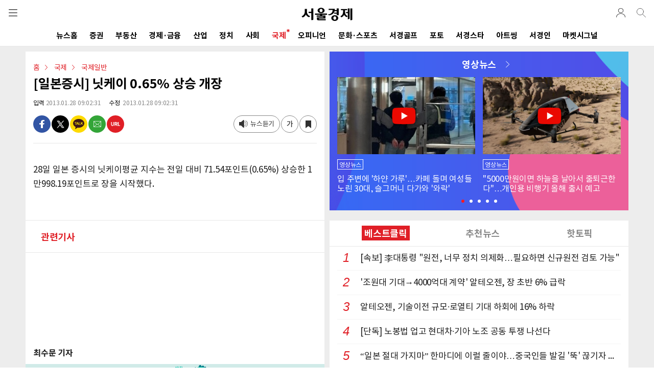

--- FILE ---
content_type: text/html; charset=utf-8
request_url: https://m.sedaily.com/NewsView/1HQFWASUO9
body_size: 92324
content:


<!DOCTYPE html>
<html xmlns="http://www.w3.org/1999/xhtml" lang="ko" xml:lang="ko">
<head>
    
        <title>[일본증시] 닛케이 0.65% 상승 개장 | 서울경제</title>
        <meta name="title" content="[일본증시] 닛케이 0.65% 상승 개장 | 서울경제" />
        <meta name="description" content="국제 > 국제일반 뉴스: 28일 일본 증시의 닛케이평균 지수는 전일 대비 71.54포인트(0.65%) 상승한 1만998.19포인트로 장을 시작했다." />
        <meta name="news_keywords" content="" />
        <link rel="image_src" href="https://img.sedaily.com/web/common/sedailyV2.jpg" />
        <meta property="og:url" content="https://m.sedaily.com/NewsView/1HQFWASUO9/GF0601" />
        <meta property="og:site" content="https://m.sedaily.com/NewsView/1HQFWASUO9/GF0601" />
        <meta property="og:type" content="article" />
        <meta property="og:title" content="[일본증시] 닛케이 0.65% 상승 개장" />
        <meta property="og:description" content="국제 > 국제일반 뉴스: 28일 일본 증시의 닛케이평균 지수는 전일 대비 71.54포인트(0.65%) 상승한 1만998.19포인트로 장을 시작했다." />
        <meta property="og:image" content="https://img.sedaily.com/web/common/sedailyV2.jpg" />
        <meta property="og:image:type" content="image/jpeg" />
        <meta property="og:site_name" content="서울경제">
        <meta property="article:author" content="https://www.facebook.com/sedailythumb/">
        <meta property="article:publisher" content="https://www.facebook.com/sedailythumb/" />
        <meta property="fb:app_id" content="1537222596593765">
        <meta property="article:section" content="국제">
        <meta property="article:section2" content="국제일반">
        <meta property="article:section3" content="">
        <meta property="article:published_time" content="2013-01-28T09:02:31+09:00">
        <!-- twitter tag -->
        <meta name="twitter:card" content="summary_large_image" />
        <meta name="twitter:title" content="[일본증시] 닛케이 0.65% 상승 개장" />
        <meta name="twitter:description" content="국제 > 국제일반 뉴스: 28일 일본 증시의 닛케이평균 지수는 전일 대비 71.54포인트(0.65%) 상승한 1만998.19포인트로 장을 시작했다." />
        <meta name="twitter:image" content="https://img.sedaily.com/web/common/sedailyV2.jpg" />
            <meta property="dable:item_id" content="1HQFWASUO9">
            <meta property="dable:author" content="최수문">
            <meta property="dable:image" content="https://img.sedaily.com/web/common/sedailyV2.jpg">
        <meta property="dd:content_id" content="1HQFWASUO9">
        <meta property="dd:title" content="​[일본증시] 닛케이 0.65% 상승 개장​">
        <meta property="dd:author" content="최수문">
        <meta property="dd:category" content="국제일반">
        <meta property="dd:published_time" content="2013-01-28T09:02:31+09:00">
        <meta property="dd:modified_time" content="2013-01-28T09:02:31+09:00">
        <meta property="dd:publisher" content="서울경제신문">
        <meta property="dd:availability" content="true">
        <meta property="ngh:id" content="1HQFWASUO9">
        <meta property="ngh:title" content="​[일본증시] 닛케이 0.65% 상승 개장​">
        <meta property="ngh:author" content="최수문">
        <meta property="ngh:email" content="chsm@sed.co.kr">
        <meta property="ngh:jpart">
        <meta property="ngh:section" content="국제일반">
        <meta property="article:published_time" content="2013-01-28T09:02:31+09:00">
        <meta property="article:modified_time" content="2013-01-28T09:02:31+09:00">



<meta name="robots" content="max-image-preview:large">

<meta http-equiv="Content-Type" content="text/html; charset=utf-8" />
<meta http-equiv="X-UA-Compatible" content="IE=edge" />
<meta name="format-detection" content="telephone=no">
<meta name="viewport" content="initial-scale=1.0,minimum-scale=1.0,maximum-scale=1.0, user-scalable=no">


<link rel="shortcut icon" type="image/x-icon" href="https://img.sedaily.com/Html/Common/sedV2.ico" />
<link rel="icon" href="https://img.sedaily.com/Html/Common/sedV2.ico" type="image/x-icon" />
<link rel="apple-touch-icon-precomposed" sizes="228x228" href="https://img.sedaily.com/Html/Common/favicon-228.png">
<link rel="apple-touch-icon-precomposed" sizes="195x195" href="https://img.sedaily.com/Html/Common/favicon-195.png">
<link rel="apple-touch-icon-precomposed" sizes="152x152" href="https://img.sedaily.com/Html/Common/favicon-152.png">
<link rel="apple-touch-icon-precomposed" sizes="144x144" href="https://img.sedaily.com/Html/Common/favicon-144.png">
<link rel="apple-touch-icon-precomposed" sizes="120x120" href="https://img.sedaily.com/Html/Common/favicon-120.png">
<link rel="apple-touch-icon-precomposed" sizes="114x114" href="https://img.sedaily.com/Html/Common/favicon-114.png">
<link rel="apple-touch-icon-precomposed" sizes="72x72" href="https://img.sedaily.com/Html/Common/favicon-72.png">
<link rel="apple-touch-icon-precomposed" href="https://img.sedaily.com/Html/Common/favicon-57.png">



    <script type="application/ld+json">
        {
            "@context": "http://schema.org",
            "@type": "NewsArticle",
            "mainEntityOfPage": {
            "@type": "WebPage",
            "@id": "https://www.sedaily.com/NewsView/1HQFWASUO9"
            },
            "headline": "[일본증시] 닛케이 0.65% 상승 개장",    
            "image": {
            "@type": "ImageObject",
            "url": "https://img.sedaily.com/web/common/sedailyV2.jpg",
            "width": 600,
            "height": 400
            },
            "datePublished": "2013-01-28T09:02:31+09:00",
            "dateModified": "2013-01-28T09:02:31+09:00;",
            "author": {
            "@type": "Person",
            "name": "최수문"
            },
            "publisher": {
            "@type": "Organization",
            "name": "서울경제",
            "logo": {
            "@type": "ImageObject",
            "url": "https://img.sedaily.com/Html/common/logo.png",
            "width": 195,
            "height": 68
        }
        },
        "description": "국제 &gt; 국제일반 뉴스: 28일 일본 증시의 닛케이평균 지수는 전일 대비 71.54포인트(0.65%) 상승한 1만998.19포인트로 장을 시작했다."
        
        }
    </script>
    <link rel="canonical" href="https://www.sedaily.com/NewsView/1HQFWASUO9" />
    <link rel="amphtml" href="https://m.sedaily.com/NewsViewAmp/1HQFWASUO9">


<script src="/Bundle/Js?v=vHlOpBvdzFbgPU6Xtri8un8Av2Tz5D0phvkqdHdf30w1"></script>



<link href="/Bundle/Css?v=RkSO3kKx-r1gXGFubji4V8R3kFNTc_BblmJHsCibL001" rel="stylesheet"/>

        <script type="text/javascript" src="//wcs.naver.net/wcslog.js"></script>
        <script type="text/javascript">if (!wcs_add) var wcs_add = {}; wcs_add["wa"] = "d2c8cc65918200"; wcs_do();</script>
        <script src="/Inc/Js/dable_m.js"></script>


<script type="text/javascript">
    
    var ChkMobile = $.Cookie('mobile');
    if (ChkMobile == "m") {
        $.Cookie('mobile', '', { expires: -1, domain: '.sedaily.com' });
    }

	
    var NClass = "GF0601";
</script>
<script async src="https://securepubads.g.doubleclick.net/tag/js/gpt.js" crossorigin="anonymous"></script>


<script>
    var googletag = googletag || {};
    googletag.cmd = googletag.cmd || [];
</script>




        <script>
    window.dataLayer = window.dataLayer || [];
    dataLayer.push({
        
        "event": "user_details",
        
        "user_id": "",
        
        "gender": "",
        
        "yob": "",
        
        "country": ""
    });
    window.dataLayer = window.dataLayer || [];
    dataLayer.push({
        
        "event": "article_view",
        
        "headline": "[일본증시] 닛케이 0.65% 상승 개장",
        
        "article_id": "1HQFWASUO9",
        
        "content_category": "국제",
        
        "content_subcategory":  "국제일반",
        
        "article_type": "",
        
        "author_name": "최수문",
        
        "publish_date": "2013-01-28",
        
        "publish_time": "09:02:31",
        
        "feature_type": "",
        
        "article_tags": ""
    });
    window.dataLayer = window.dataLayer || [];
    dataLayer.push({
        
        "event": "article_info",
        
        "userId": "",
        
        "EnrollClass": "",
        
        "Nid": "1HQFWASUO9",
        
        "NTitle": "[일본증시] 닛케이 0.65% 상승 개장",
        
        "NewsOutDate": "2013-01-28",
        
        "NewsOutTime": "09:02:31",
        
        "JName": "최수문",
        
        "JPart": "편집국",
        
        "JPart_Sub": "",
        
        "NClassWeb": "국제",
        
        "NClassWeb_Sub": "국제일반",
        
        "JEmail": "chsm@sed.co.kr"
    });
        </script>

<!-- Google Tag Manager (GA4)-->
<script>
    (function (w, d, s, l, i) {
        w[l] = w[l] || []; w[l].push({
            'gtm.start':
                new Date().getTime(), event: 'gtm.js'
        }); var f = d.getElementsByTagName(s)[0],
            j = d.createElement(s), dl = l != 'dataLayer' ? '&l=' + l : ''; j.async = true; j.src =
                'https://www.googletagmanager.com/gtm.js?id=' + i + dl; f.parentNode.insertBefore(j, f);
    })(window, document, 'script', 'dataLayer', 'GTM-NB6HVQ8');</script>
<!-- End Google Tag Manager -->
<!-- sas -->
<script type="text/javascript">
    var _soa = window._soa = window._soa || [];
    var track = 'https://uac.sedaily.com';
    (function () {
        var u = track + "/js/";
        _soa.push(['setTracker', track]);
        _soa.push(['setSid', '01']);
        var d = document, g = d.createElement('script'), s = d.getElementsByTagName('script')[0];
        g.async = true; g.src = u + 'sas.js'; s.parentNode.insertBefore(g, s);
    })();
</script>
<!-- End sas -->

    
    

    
    <script async src="https://pagead2.googlesyndication.com/pagead/js/adsbygoogle.js?client=ca-pub-3417958662512297" crossorigin="anonymous"></script>
</head>
<body>
    
    <div style="position:fixed; top:0; z-index:999; height:100%; width:100%; display:none;" id="commonLayer"></div>

    



<!--header-->
<div id="topMenu">
    <header id="header" class="com_header">
        <div class="gnb" id="commonGnb">
            <div class="sub_logo"><a href="https://m.sedaily.com"><img src="https://img.sedaily.com/V2/Images/logo.svg" alt="서울경제"></a></div>
            <a href="javascript:ShowMenu('allMenu')" class="btn btn_menu" data-transition="slide">전체메뉴</a>

            <!--out클래스 추가시 로그아웃 아이콘 변경-->
            <div class="info_log out">
                <a href="https://account.sedaily.com/login" class="info_btn ">로그인</a>
                <ul class="menu_myinfo">
                    <li><a href="https://m.sedaily.com/Account/MyPage/Journalist">기자 구독</a></li>
                    <li><a href="https://m.sedaily.com/Account/MyPage/Serialization/">연재 구독</a></li>
                    <li><a href="https://m.sedaily.com/News/NewsView/NewsScrapList">저장 기사</a></li>
                    <li><a href="https://account.sedaily.com/myinfo">회원정보</a></li>
                    <li><a href="https://account.sedaily.com/logout">로그아웃</a></li>
                </ul>
            </div>
            
            <a href="/Search" class="btn btn_search"></a>
        </div>
        <div class="gnb" style="display:none" id="newViewGnb">
            <div class="sub_logo">
                <a href="https://m.sedaily.com" class="logo"><img src="https://img.sedaily.com/V2/Images/logo.svg" alt="서울경제"></a>
            </div>
            <div><a href="javascript:void(0)" class="article_tit" id="aticleTitle"></a></div>
            <a href="javascript:ShowMenu('allMenu')" class="btn btn_menu" data-transition="slide">전체메뉴</a>
            <!--out클래스 추가시 로그아웃 아이콘 변경-->
            <div class="info_log out">
                <a href="https://account.sedaily.com/login" class="info_btn ">로그인</a>
                <ul class="menu_myinfo">
                    <li><a href="https://m.sedaily.com/Account/MyPage/journalist">기자 구독</a></li>
                    <li><a href="https://m.sedaily.com/Account/MyPage/Serialization/">연재 구독</a></li>
                    <li><a href="https://m.sedaily.com/News/NewsView/NewsScrapList">저장 기사</a></li>
                    <li><a href="https://account.sedaily.com/myinfo">회원정보</a></li>
                    <li><a href="https://account.sedaily.com/logout">로그아웃</a></li>
                </ul>
            </div>
            <a href="/Search" class="btn btn_search"></a>
            <a class="btn btn_share" id="NewsViewShare" _Nid="" _Title="" _NClass="" _NClassName="" _Img=""></a>
            <div class="bar"></div>
        </div>
        <!--nav-->
        <nav class="gnb-swipe">
            <div class="hide">메뉴 네비게이션</div>
            <ul class="swiper-wrapper">
                        <li class="swiper-slide" id="Menu1_AL"><a href="https://m.sedaily.com/" onclick="MenuLink('/')">뉴스홈<span class="cir"></span></a></li>
                        <li class="swiper-slide" id="Menu1_GA"><a href="https://m.sedaily.com/NewsList/GA" onclick="MenuLink('/GA')">증권<span class="cir"></span></a></li>
                        <li class="swiper-slide" id="Menu1_GB"><a href="https://m.sedaily.com/NewsList/GB" onclick="MenuLink('/GB')">부동산<span class="cir"></span></a></li>
                        <li class="swiper-slide" id="Menu1_GC"><a href="https://m.sedaily.com/NewsList/GC" onclick="MenuLink('/GC')">경제&#183;금융<span class="cir"></span></a></li>
                        <li class="swiper-slide" id="Menu1_GD"><a href="https://m.sedaily.com/NewsList/GD" onclick="MenuLink('/GD')">산업<span class="cir"></span></a></li>
                        <li class="swiper-slide" id="Menu1_GE"><a href="https://m.sedaily.com/NewsList/GE" onclick="MenuLink('/GE')">정치<span class="cir"></span></a></li>
                        <li class="swiper-slide" id="Menu1_GK"><a href="https://m.sedaily.com/NewsList/GK" onclick="MenuLink('/GK')">사회<span class="cir"></span></a></li>
                        <li class="swiper-slide" id="Menu1_GF"><a href="https://m.sedaily.com/NewsList/GF" onclick="MenuLink('/GF')">국제<span class="cir"></span></a></li>
                        <li class="swiper-slide" id="Menu1_GG"><a href="https://m.sedaily.com/NewsList/GG" onclick="MenuLink('/GG')">오피니언<span class="cir"></span></a></li>
                        <li class="swiper-slide" id="Menu1_GH"><a href="https://m.sedaily.com/NewsList/GH" onclick="MenuLink('/GH')">문화&#183;스포츠<span class="cir"></span></a></li>
                        <li class="swiper-slide" id="Menu1_XC"><a href="https://m.sedaily.com/NewsList/XC" onclick="MenuLink('/XC')">서경골프<span class="cir"></span></a></li>
                        <li class="swiper-slide" id="Menu1_PT"><a href="/DigitalNews/G/1/" onclick="MenuLink('/DigitalNews/G/1/')">포토<span class="cir"></span></a></li>
                        <li class="swiper-slide" id="Menu1_GL"><a href="https://m.sedaily.com/NewsList/GL" onclick="MenuLink('/GL')">서경스타<span class="cir"></span></a></li>
                        <li class="swiper-slide" id="Menu1_GV"><a href="https://m.sedaily.com/NewsList/GV" onclick="MenuLink('/GV')">아트씽<span class="cir"></span></a></li>
                <li class="swiper-slide" id="Menu1_SedIn"><a href="https://m.sedaily.com/SedIn/" onclick="MenuLink('/SedIn/')">서경인<span class="cir"></span></a></li>
                <li class="swiper-slide" id="Menu1_MSignal"><a href="https://m.sedaily.com/AwesomeMoney/" onclick="MenuLink('/AwesomeMoney/')">마켓시그널<span class="cir"></span></a></li>
            </ul>
        </nav>
        <!--//nav-->
    </header>
    <!--//header-->
</div>

<div style="position:fixed; display:none; background:#fff; width:100%; height:100%; z-index:199; top:0; overflow:auto;" id="allMenu">
    <header id="header" class="bd">
        <div class="gnb">
            <div class="sub_logo">
                <a href="https://m.sedaily.com"><img src="https://img.sedaily.com/V2/Images/logo.svg" alt="서울경제"></a>
            </div>
            <a href="https://m.sedaily.com" class="btn btn_home">home</a>
            <a href="javascript:ShowMenu('topMenu')" class="btn btn_history">close</a>
        </div>
    </header>
    <div class="content_area">
        <div class="content all_menu_con">
            <!--menu list-->
            <div class="menu_pannel">
                
                <div class="con_tit bd login_area before" id="divLogin">
                    
                    <div class="login"><a href="https://account.sedaily.com/login">로그인</a></div>
                    <a href="https://account.sedaily.com/join" class="join">회원가입</a>
                </div>

                <div class="con_tit bd login_area" style="display:none" id="divLoginInfo">
                    <div class="login" id="divIdInfo"></div>
                    <div class="join">
                        
                        <a href="https://account.sedaily.com/logout">로그아웃</a>
                    </div>
                </div>

                <div class="con_tit bd al_left">뉴스</div>

                <ul class="all_menu_list cefix">
                    <li><a href="https://m.sedaily.com/NewsList/GA/">증권</a></li>
                    <li><a href="https://m.sedaily.com/NewsList/GB/">부동산</a></li>
                    <li><a href="https://m.sedaily.com/NewsList/GC/">경제·금융</a></li>
                    <li><a href="https://m.sedaily.com/NewsList/GD/">산업</a></li>
                    <li><a href="https://m.sedaily.com/NewsList/GE/">정치</a></li>
                    <li><a href="https://m.sedaily.com/NewsList/GK/">사회</a></li>
                    <li><a href="https://m.sedaily.com/NewsList/GF/">국제</a></li>
                    <li><a href="https://m.sedaily.com/NewsList/GG/">오피니언</a></li>
                    <li><a href="https://m.sedaily.com/NewsList/GH/">문화·스포츠</a></li>
                    <li><a href="https://m.sedaily.com/NewsList/XC/">서경골프</a></li>
                    <li><a href="https://m.sedaily.com/DigitalNews/G/1">영상·포토</a></li>
                    <li><a href="https://m.sedaily.com/NewsList/GL/">서경스타</a></li>
                    <li><a href="https://m.sedaily.com/NewsList/GV/">아트씽</a></li>
                </ul>
            </div>
            <!--//menu list-->
            <!--menu list-->
            <div class="menu_pannel">
                <div class="con_tit bd al_left">주요서비스</div>
                <ul class="all_menu_list cefix">
                    <li><a href="https://m.sedaily.com/v/Rank/">주요뉴스</a></li>
                    <li><a href="https://m.sedaily.com/v/RankPopular/">인기뉴스</a></li>
                    <li><a href="https://m.sedaily.com/v/RankAll/">실시간 뉴스</a></li>
                    <li><a href="https://m.sedaily.com/v/Issue/">핫이슈</a></li>
                    <li><a href="https://m.sedaily.com/Cube/">연재</a></li>
                    
                    <li><a href="https://m.sedaily.com/AwesomeMoney">마켓시그널</a></li>
                    <li><a href="https://m.sedaily.com/SedIn">서경IN</a></li>
                    <li><a href="https://m.sedaily.com/Journalist/Content/List/">기자채널</a></li>
                        
                    
                    
                </ul>
            </div>
            <!--//menu list-->
            <!--menu list-->
            <div class="menu_pannel">
                <div class="con_tit bd al_left">서경 e-Paper</div>
                <div class="newsletter_apply">
                    <a href="https://m.sedaily.com/DigitalPaper" class="btn_newsletter">지면 PDF 보기</a>
                </div>
            </div>
            <!--//menu list-->
            <div class="menu_pannel">
                <div class="con_tit bd al_left">패밀리 사이트</div>
                <ul class="all_menu_list cefix">
                    <li><a href="https://signalm.sedaily.com/">시그널</a></li>
                    <li><a href="https://decenter.kr/">디센터</a></li>
                    <li><a href="https://lifejump.co.kr/">라이프점프</a></li>
                      
                    
                    <li><a href="https://m.sentv.co.kr">서울경제TV</a></li>
                            
                    <li><a href="http://www.koreatimes.com">미주한국일보</a></li>
                    <li><a href="https://www.radioseoul1650.com">라디오서울</a></li>
                    
                </ul>
            </div>
            <!--뉴스레터 구독신청-->
            
            <div class="menu_pannel">
                <div class="con_tit bd al_left">뉴스레터 신청</div>
                <div class="newsletter_apply">
                    <a href="javascript:NewsLetterConfirm()" class="btn_newsletter">뉴스레터 신청하기</a>
                </div>
            </div>
            <!--/뉴스레터 구독신청-->
            <!--구독안내-->
            <div class="menu_pannel">
                <div class="con_tit bd al_left">구독 안내</div>
                <div class="newsletter_apply">
                    <a href="https://m.sedaily.com/DigitalPaper/NPaperInfo" class="btn_newsletter">구독 안내</a>
                </div>
            </div>
            <!--/구독안내-->
            <!--공지사항-->
            <div class="menu_pannel">
                <div class="con_tit bd al_left">공지 & 제보</div>
                <div class="newsletter_apply">
                    
                    <a href="https://m.sedaily.com/Info/Board/List/1" class="btn_newsletter">공지사항</a>
                    <a href="https://m.sedaily.com/Info/Company/Jebo" class="btn_newsletter">제보</a>
                </div>
            </div>
            <!--/공지사항-->
        </div>
        <footer id="pop_footer">
            <span>ⓒ 서울경제 </span> All right reserved.
        </footer>
    </div>
</div>



<script type="text/javascript">

    var wd = $(window).width();

    var swiper7 = undefined;

    
    $(document).ready(function () {

        if (CV($.Cookie('ckMemberKey'))) {
            $("#divLogin").hide();

            //로그인 아이콘 노출
            $('.info_log').addClass("out");
            $(".info_log > .info_btn").attr("href", "javascript:void(0)");

            var ckmemberJson = jJson("/memberemail?Email=" + $.Cookie('ckMemberEmail'), "GET");
            var ckMemberEmail = ckmemberJson.ckMemberEmail.split('@');

            $("#divIdInfo").html("<a href='https://m.sedaily.com/Account/MyPage/Journalist'>" + ckMemberEmail[0] + "님</a>")
            $("#divLoginInfo").show();
        } else {
            $('.info_log').removeClass("out");
        }

        //로그인 이미지 클릭
        if ($('.info_log').hasClass('out')) {
            $('.info_btn').click(function () {
                $('.menu_myinfo').toggleClass('show')
            })
        }

        $('body').on('click', function (e) {
            var $tgPoint = $(e.target);
            var $popInfoBtn = $tgPoint.hasClass('info_btn')
            var $popInfoList = $tgPoint.hasClass('menu_myinfo')
            if (!$popInfoBtn && !$popInfoList) {
                $('.menu_myinfo').removeClass('show');
            }
        });

        initSwiper();

        $(window).resize(function () {
            wd = $(window).width();
            initSwiper();
        });
    });


    function initSwiper() {
        var swipe_location = 0;
        //gnb
         swiper7 = new Swiper(".gnb-swipe", {
                slidesPerView: "auto",
            }  );
            var currentUrl = window.location.href;

            //if (currentUrl.includes("Issue")) {
            //    swipe_location = 1;
            //}
            //else if (currentUrl.includes("Cube")) {
            //    swipe_location = 2;
            //}
            //else if (currentUrl.includes("AwesomeMoney")) {
            //    swipe_location = 3;
            //}
            //else if (currentUrl.includes("Digital")) {
            //    swipe_location = 4;
            //}
            //else if (currentUrl.includes("Rank") || currentUrl.includes("RankPopular")) {
            //    swipe_location = 5;
            //}
            if (currentUrl.includes("GD")) {
                swipe_location = 1;
            }
            else if (currentUrl.includes("GE")) {
                swipe_location = 2;
            }
            else if (currentUrl.includes("GK") || currentUrl.includes("GF")) {
                swipe_location = 3;
            }
            else if (currentUrl.includes("GG") || currentUrl.includes("GH")) {
                swipe_location = 5;
            }
            else if (currentUrl.includes("XC")) {
                swipe_location = 8;
            }
            else if (currentUrl.includes("GV") || currentUrl.includes("GL") || currentUrl.includes("Digital")) {
                swipe_location = 10;
            }
            else if (currentUrl.includes("AwesomeMoney")) {
                swipe_location = 12;
            }

        swiper7.slideTo(swipe_location, 500, false);

        //if (wd > 500 && swiper7 != undefined) {
        //    swiper7.destroy();
        //    swiper7 = undefined;
        //}
        //2024.04.23 dblee 서경In(상단 메뉴 제외 )
        if (menuUrl.indexOf('/ELECTION2024') > -1 || menuUrl.indexOf('/SEDIN') > -1 || menuUrl.indexOf('/AWESOMEMONEY') > -1) {
            $(".gnb-swipe").hide();
        }

    }
    //메뉴 링크 class로 구분
    var menuUrl = location.href.toUpperCase();

    if (menuUrl.indexOf('/NEWS') > -1 && menuUrl.indexOf('/NEWSARCHIVE') == -1 && menuUrl.includes('/NewsList')) {
        $('#Menu1_AL').addClass("on");
    } else if (menuUrl.indexOf('/ISSUE') > -1) {
        $('#Menu1_Issue').addClass("on");           //.contents().wrap("<h1></h1>")
    } else if (menuUrl.indexOf('/RANK') > -1) {
        $('#Menu1_Rank').addClass("on");            //.contents().wrap("<h1></h1>")
    } else if (menuUrl.indexOf('/DIGITAL') > -1) {
        $('#Menu1_PT').addClass("on");         //.contents().wrap("<h1></h1>")
    } else if (menuUrl.indexOf('/ELECTION') > -1) {
        $('#Menu1_Election').addClass("on");       //.contents().wrap("<h1></h1>")
    } else if (menuUrl.indexOf('/AWESOMEMONEY') > -1) {
        $('#Menu1_MSignal').addClass("on");         //.contents().wrap("<h1></h1>")
    } else if (menuUrl.indexOf('/NEWSARCHIVE') > -1 || menuUrl.indexOf('/COMMONERROR') > -1
        || menuUrl.indexOf('/ERROR500') > -1 || menuUrl.indexOf('/ERROR404') > -1) {
    } else if (menuUrl.indexOf('/GA') > -1) {
        $('#Menu1_GA').addClass("on");
    } else if (menuUrl.indexOf('/GB') > -1) {
        $('#Menu1_GB').addClass("on");
    } else if (menuUrl.indexOf('/GC') > -1) {
        $('#Menu1_GC').addClass("on");
    } else if (menuUrl.indexOf('/GD') > -1) {
        $('#Menu1_GD').addClass("on");
    } else if (menuUrl.indexOf('/GE') > -1) {
        $('#Menu1_GE').addClass("on");
    } else if (menuUrl.indexOf('/GK') > -1) {
        $('#Menu1_GK').addClass("on");
    } else if (menuUrl.indexOf('/GF') > -1) {
        $('#Menu1_GF').addClass("on");
    } else if (menuUrl.indexOf('/GG') > -1) {
        $('#Menu1_GG').addClass("on");
    } else if (menuUrl.indexOf('/GH') > -1) {
        $('#Menu1_GH').addClass("on");
    } else if (menuUrl.indexOf('/XC') > -1) {
        $('#Menu1_XC').addClass("on");
    } else if (menuUrl.indexOf('/GL') > -1) {
        $('#Menu1_GL').addClass("on");
    } else if (menuUrl.indexOf('/GV') > -1) {
        $('#Menu1_GV').addClass("on");
    } else if (menuUrl.indexOf('/NEWSVIEW') > -1 || menuUrl.indexOf('/ACCOUNT') > -1 || menuUrl.indexOf('/JOURNALIST') > -1 || menuUrl.indexOf('/CUBE') > -1) {
        // NewsView 일경우 NewsView 에서 스크립트 사용
        $('#Menu1_AL').removeClass("on");
    } else {
        // 무조건 메인으로 봄
        $('#Menu1_AL').addClass("on");
    }

    if ("/newsview/1hqfwasuo9" == "/main/content/_index") {
        $("#commonGnb > .sub_logo").contents().unwrap().wrap("<h1></h1>");
    }

    //gnb
    $("#commonGnb").show();
    $("#header").addClass("com_header");

    if ((menuUrl.indexOf('/NEWSVIEW') > -1)) {
        if ((menuUrl.indexOf('/NEWS/NEWSVIEW/NEWSSCRAPLIST') > -1)) {
            //기사저장 GNB
        } else {
            $("#header").removeClass("com_header").addClass("article_header").show();
            $("#commonGnb").hide();
            $("#newViewGnb").show();
        }
    }

    //2024.02.20 dblee 2024_총선(상단 메뉴 제외)
    //2024.04.23 dblee 서경In(상단 메뉴 제외 )
    if (menuUrl.indexOf('/ELECTION2024') > -1 || menuUrl.indexOf('/SEDIN') > -1 || menuUrl.indexOf('/AWESOMEMONEY') > -1) {
        $(".gnb-swipe").hide();
    }

    

    
    function ShowMenu(_target) {
        $("#allMenu").hide();
        $("#topMenu").show();


        if (_target == "allMenu") {
            $("#topMenu").hide();
            $("#" + _target).show();
            $("#iwm_xbtn").hide();

        } else {
            $("#iwm_xbtn").show();
        }
    }

    
    function TopSearchOpen(_type) {
        $("#scKeyword").val('');
        $("#TopSearch, #searchInfo").hide();
        $("#topMenu").show();


        if (_type == "show") {
            $("#topMenu").hide();
            $("#TopSearch").show();
        }
    }

    
	$("input[id=FooterEmail]").keypress(function (event) {
		if (event.which == 13) {
			$("#FooterEmailWrite").click();
			return false;
		}
	});

    
    function NewsLetterConfirm() {
        // 2023.07.13 m542000 페이지 로드 수정(핸드폰 가로모드시 스크롤 문제)
        location.href = "/News/NewsView/NewsLetterConfirmAjax";
        //commonLayerAjax("/News/NewsView/NewsLetterConfirmAjax");
	}
</script>


    <!--content-->
    <div class="content_area" id="contentArea">
        




        <script>
            googletag.cmd.push(function() {
                var mapping = googletag.sizeMapping().
                    addSize([340, 0], [[336, 280], [1, 1]]).
                    addSize([0, 0], [[300, 250]]).
                    build();

                    googletag.defineSlot('/131439357/M_view_336x280', [[1, 1], [300, 250], [336, 280]], 'div-gpt-ad-1566459419837-0').defineSizeMapping(mapping).addService(googletag.pubads());    //기사뷰 내 박스배너
                    googletag.defineSlot('/131439357/M_relation_text_350x24_00', [[320, 28], [350, 28]], 'div-gpt-ad-1574234260728-0').addService(googletag.pubads());                              //관련기사 하단 한 줄 광고 1
                    googletag.defineSlot('/131439357/M_relation_1text_350x24', [[320, 28], [350, 28]], 'div-gpt-ad-1574234287696-0').addService(googletag.pubads());                                //관련기사 하단 한 줄 광고 2
                    googletag.defineSlot('/131439357/M_byline_6Text_320x210', [[320, 192], [340, 210], [350, 192], [320, 210]], 'div-gpt-ad-1574234398380-0').addService(googletag.pubads());       //시선집중
                    googletag.defineSlot('/131439357/M_middle_8Text_2thumb', [[320, 510], [350, 256], [340, 510], [320, 256]], 'div-gpt-ad-1574237280594-0').addService(googletag.pubads());        //화제집중
                    googletag.defineSlot('/131439357/M_middle_2thumb', [[350, 155], [320, 155]], 'div-gpt-ad-1574238122198-0').addService(googletag.pubads());                                      //하단 포토 광고
                    //googletag.defineSlot('/131439357/M_middle_336x280', [[300, 250], [336, 280]], 'div-gpt-ad-1560324182540-0').defineSizeMapping(mapping).addService(googletag.pubads());          //하단 스퀘어배너
                    googletag.defineSlot('/131439357/M_middle_336x280', [[1, 1], [300, 250], [336, 280]], 'div-gpt-ad-1590126836738-0').defineSizeMapping(mapping).addService(googletag.pubads());  //하단 스퀘어배너
                    //googletag.defineSlot('/131439357/M_view_line_320x50', [320, 50], 'div-gpt-ad-1560324286782-0').addService(googletag.pubads());                                                  //하단 띠 배너
                    googletag.defineSlot('/131439357/M_08_line_320x50', [320, 50], 'div-gpt-ad-1675755256276-0').addService(googletag.pubads());                                                      //2023.02.08 dblee 광고코드 변경
                    // googletag.defineSlot('/131439357/M_view_line_320x50_E', [320, 50], 'div-gpt-ad-1560325685193-0').addService(googletag.pubads());                                                        //하단 띠 배너
                    googletag.defineSlot('/131439357/M_09_bottom_320x365', [[336, 280], [320, 365], 'fluid', [300, 250], [350, 365]], 'div-gpt-ad-1640581683294-0'). addService(googletag.pubads());
                    googletag.defineSlot('/131439357/M_10_view_300x250', [[336, 280], [300, 250]], 'div-gpt-ad-1707113286654-0').addService(googletag.pubads());                                          //2024.02.07 dblee 본문 중간 배너광고 추가

                    googletag.defineSlot('/131439357/M_12_Bottom_300x600', [[300, 250], [336, 280], [300, 600]], 'div-gpt-ad-1750223844043-0').addService(googletag.pubads());                            //2025.06.18 dblee 광고 추가

                        
                        googletag.defineSlot('/131439357/M_Top_320x50', [[2, 2], [320, 70], [350, 70], [320, 100], [320, 50]], 'div-gpt-ad-1560824183613-0').addService(googletag.pubads());        //일반
                        

                    googletag.pubads().enableSingleRequest();
                    googletag.pubads().collapseEmptyDivs(true, true);
                    googletag.enableServices();
                });
        </script>


<script src="/Inc/Js/imageCheckingBox.js"></script>
<div class="content article_wrap">
    <!--left 영역-->
    <div class="col-left">
        <!--메인배너-->

        <!--//메인배너-->
        <div class="con_article f_17">
            <div class="headline">
                        <span class="point">
                            <span><a href="https://m.sedaily.com">홈</a></span>
                            <span><a href="https://m.sedaily.com/RankAll/GF">국제</a></span>
                            <span>국제일반</span>
                        </span>

                <h1>[일본증시] 닛케이 0.65% 상승 개장</h1>
                <div class="article_info">
                    <span class="url_txt"><em>입력</em>2013.01.28 09:02:31</span>
                    <span class="url_txt">
                        <em>수정</em>

                        2013.01.28 09:02:31
                    </span>
                </div>
                <div class="sns_area">
                    <a href="javascript:SnsShare('fb')" class="btn_face">facebook</a>
                    <a href="javascript:SnsShare('twt')" class="btn_twit">twitter</a>
                    <a href="javascript:SnsShareKkt('')" class="btn_kakao">kakao</a>
                    <a href="javascript:ViewSendEail()" class="btn_email">email</a>
                    <a href="javascript:viewAddressOpen()" class="btn_url">복사</a>
                </div>
                <div class="util_area">

                    
                    <a href="javascript:NewsAudio()" class="btn_listen "><span>뉴스듣기</span></a>
                    <!-- 뉴스 듣는 중일때 나오는 버튼<a href="#" class="btn_listen on"><span>뉴스듣는중</span></a>-->
                    <a href="javascript:void(0)" class="btn_size">가</a>

                    <a href="javascript:SaveNews('1HQFWASUO9','GF06')" class="btn_bookmark " title="기사저장">저장</a>
                </div>
            </div>

            <div class="article_summary">
                        <p> </p>

            </div>
            <div class="article" itemprop="articleBody">
28일 일본 증시의 닛케이평균 지수는 전일 대비 71.54포인트(0.65%) 상승한 1만998.19포인트로 장을 시작했다.<BR><BR><BR><div class="ad_banner">  <h2>관련기사</h2><div id="dablewidget_6Xg4YLoN" data-widget_id="6Xg4YLoN">  <script>(function (d, a, b, l, e, _) {if (d[b] && d[b].q) return; d[b] = function () { (d[b].q = d[b].q || []).push(arguments) }; e = a.createElement(l);e.async = 1; e.char= 'utf-8'; e.src = '//static.dable.io/dist/plugin.min.js';_ = a.getElementsByTagName(l)[0]; _.parentNode.insertBefore(e, _);})(window, document, 'dable', 'script');dable('setService', 'm.sedaily.com');dable('sendLogOnce');dable('renderWidget', 'dablewidget_6Xg4YLoN');  </script></div></div>

                    <BR><BR>
                    <iframe width="100%" height="90" src="https://ad.adinc.kr/cgi-bin/PelicanC.dll?impr?pageid=096E&out=iframe" allowTransparency="true" marginwidth="0" marginheight="0" hspace="0" vspace="0" frameborder="0" scrolling="no"></iframe>
                            </div>
                <dl class="info_reporter">
                    <dd>최수문 기자</dd>
                </dl>



            
            
                    <div class="banner_mimi">
                        <a href=" https://tv.naver.com/sedaily02?tab=playlist&playlistNo=973982" target="_blank">
                        </a>
                    </div>

            <div class="article_copy" id="article_copy">
                <저작권자 ⓒ 서울경제, 무단 전재 및 재배포 금지>
            </div>



            <div id="div_addition"></div>

            <div id="div_additionV2"></div>

            <div id="div_additionV3"></div>
            <!--기자정보-->
            <!--//기자정보-->

                <div class=" banner ad_banner4">
                    <h2>시선집중</h2>
                    
                        <div id='div-gpt-ad-1574234398380-0'>
                            <script>googletag.cmd.push(function () { googletag.display('div-gpt-ad-1574234398380-0'); });</script>
                        </div>
                    
                    <iframe style="margin-top:20px;margin-bottom:20px;" width="100%" height="140" src="https://ad.adinc.kr/cgi-bin/PelicanC.dll?impr?pageid=090t&out=iframe" allowTransparency="true" marginwidth="0" marginheight="0" hspace="0" vspace="0" frameborder="0" scrolling="no"></iframe>
                </div>
                <div class=" banner ad_banner5">
                    <h2>화제집중</h2>
                    
                        <div id='div-gpt-ad-1574237280594-0'>
                            <script>
                                googletag.cmd.push(function () { googletag.display('div-gpt-ad-1574237280594-0'); });
                            </script>
                        </div>
                </div>
                <div class=" banner ad_banner6">
                    <h2>포토인포</h2>
                    
                        <div id='div-gpt-ad-1574238122198-0' style="margin-bottom:10px;">
                            <script>
                                googletag.cmd.push(function () { googletag.display('div-gpt-ad-1574238122198-0'); });
                            </script>
                        </div>
                </div>
                            <div class="ad_banner7">
                        <div id='div-gpt-ad-1590126836738-0'>
                            <script>
                                googletag.cmd.push(function () { googletag.display('div-gpt-ad-1590126836738-0'); });
                            </script>
                        </div>
                </div>
            <hr></hr>
            
                <div id="realTalkWrap" style="border:none;width:100%;overflow:hidden;">
                    <script type="application/javascript">
                        (function(a, b, c) {if (document.getElementById(a)){return;}const h = document.getElementsByTagName('head')[0];const s = document.createElement('script');
                        s.id=a;s.type='text/javascript';s.charset='utf-8';s.async=true;s.src=b;s.addEventListener("load", function(event) { if(c && typeof c == "function"){ c(); }});h.appendChild(s);
                        })('realtalkpi','//cdn1.hivenature.com/a/realtalk/realtalk.min.js',function(){if(typeof realtalk.init == "function"){realtalk.init('lpXrBXGQ');}});
                    </script>
                </div>
            <hr></hr>
        </div>
    </div>
    <!--//left 영역-->
    <!--right 영역-->
    <div class="col-right">
        <!--메인배너-->
        <div id="main_wid_banner_g640" class="main_wid_banner g640"><div id='div-gpt-ad-1560824183613-0' align='center'><script>googletag.cmd.push(function () { googletag.display('div-gpt-ad-1560824183613-0'); });</script></div></div>
        <!--//메인배너-->
        <!--디지털 뉴스-->
        
        

<div class="bg_digital">
    <div class="digital_news swiper-container" id="digital_news">
        <div class="con_tit al_cen"><a href="/DIGITAL">영상뉴스<span class="btn_more"></span></a></div>
        <div class="photo_list swiper-wrapper">
                    <div class="swiper-slide">
                        <a href="https://m.sedaily.com/NewsView/2K7DJ97228">
                            <span class="thumb_img">

                                <img src="https://newsimg.sedaily.com/2026/01/20/2K7DJ97228_3.jpg">
                                
                                    <span class="ico_movie"></span>
                            </span>
                            <span class="part">영상뉴스</span>
                            <span class="sub_text"> 입 주변에 &#39;하얀 가루&#39;…카페 돌며 여성들 노린 30대, 슬그머니 다가와 &#39;와락&#39;</span>
                        </a>
                    </div>
                    <div class="swiper-slide">
                        <a href="https://m.sedaily.com/NewsView/2K7ADASNK6">
                            <span class="thumb_img">

                                <img src="https://newsimg.sedaily.com/2026/01/13/2K7ADASNK6_3.png">
                                
                                    <span class="ico_movie"></span>
                            </span>
                            <span class="part">영상뉴스</span>
                            <span class="sub_text"> &quot;5000만원이면 하늘을 날아서 출퇴근한다&quot;…개인용 비행기 올해 출시 예고</span>
                        </a>
                    </div>
                    <div class="swiper-slide">
                        <a href="https://m.sedaily.com/NewsView/2K79VQM662">
                            <span class="thumb_img">

                                <img src="https://newsimg.sedaily.com/2026/01/12/2K79VQM662_49.jpg">
                                
                                    <span class="ico_movie"></span>
                            </span>
                            <span class="part">영상뉴스</span>
                            <span class="sub_text">현대차 &#39;로보택시&#39; 타보니…&quot;방어운전 잘 배운 똑똑한 운전병&quot;</span>
                        </a>
                    </div>
                    <div class="swiper-slide">
                        <a href="https://m.sedaily.com/NewsView/2K77LHFC3M">
                            <span class="thumb_img">

                                <img src="https://newsimg.sedaily.com/2026/01/07/2K77LHFC3M_1.gif">
                                
                                    <span class="ico_movie"></span>
                            </span>
                            <span class="part">영상뉴스</span>
                            <span class="sub_text">자동차 디스플레이도 이젠 &#39;롤러블&#39; TCL, OLED 디지털콧픽 공개[CES2026]</span>
                        </a>
                    </div>
                    <div class="swiper-slide">
                        <a href="https://m.sedaily.com/NewsView/2K77K7KTON">
                            <span class="thumb_img">

                                <img src="https://newsimg.sedaily.com/2026/01/07/2K77K7KTON_3.jpg">
                                
                                    <span class="ico_movie"></span>
                            </span>
                            <span class="part">영상뉴스</span>
                            <span class="sub_text"> 정의선도 둘러봤다…이목 쏠린 엔비디아식 자율주행차</span>
                        </a>
                    </div>
                    <div class="swiper-slide">
                        <a href="https://m.sedaily.com/NewsView/2K77K1G2SX">
                            <span class="thumb_img">

                                <img src="https://newsimg.sedaily.com/2026/01/07/2K77K1G2SX_37.jpg">
                                
                                    <span class="ico_movie"></span>
                            </span>
                            <span class="part">영상뉴스</span>
                            <span class="sub_text"> 트럼프 견제에도 中 테크굴기 美 CES서 &#39;활짝&#39; [CES2026]</span>
                        </a>
                    </div>
                    <div class="swiper-slide">
                        <a href="https://m.sedaily.com/NewsView/2K774ATSCR">
                            <span class="thumb_img">

                                <img src="https://newsimg.sedaily.com/2026/01/06/2K774ATSCR_29.jpg">
                                
                                    <span class="ico_movie"></span>
                            </span>
                            <span class="part">영상뉴스</span>
                            <span class="sub_text"> &quot;진짜 사람 아냐?&quot;…현대차 휴머노이드 &#39;아틀라스&#39; 움직임에 쏟아진 환호 [CES 2026]</span>
                        </a>
                    </div>
                    <div class="swiper-slide">
                        <a href="https://m.sedaily.com/NewsView/2K76O2J3UF">
                            <span class="thumb_img">

                                <img src="https://newsimg.sedaily.com/2026/01/05/2K76O2J3UF_3.jpg">
                                
                                    <span class="ico_movie"></span>
                            </span>
                            <span class="part">영상뉴스</span>
                            <span class="sub_text"> 라스베이거스 전광판 독식한 젠슨 황…열기 후끈[CES2026]</span>
                        </a>
                    </div>
                    <div class="swiper-slide">
                        <a href="https://m.sedaily.com/NewsView/2K76OG0XHR">
                            <span class="thumb_img">

                                <img src="https://newsimg.sedaily.com/2026/01/05/2K76OG0XHR_1.gif">
                                
                                    <span class="ico_movie"></span>
                            </span>
                            <span class="part">영상뉴스</span>
                            <span class="sub_text">K-팝 아티스트 &#39;라이즈&#39;, 삼성전자 &#39;더 퍼스트룩&#39;서 AI 비전 홍보[CES2026]</span>
                        </a>
                    </div>
                    <div class="swiper-slide">
                        <a href="https://m.sedaily.com/NewsView/2K76NTRJNS">
                            <span class="thumb_img">

                                <img src="https://newsimg.sedaily.com/2026/01/05/2K76NTRJNS_7.jpg">
                                
                                    <span class="ico_movie"></span>
                            </span>
                            <span class="part">영상뉴스</span>
                            <span class="sub_text"> CES 무대에 아이돌 라이즈 &#39;깜짝&#39; 등장…삼성 AI 전략 공개 현장 눈길 [CES2026]</span>
                        </a>
                    </div>

        </div>
        <!-- Add Pagination -->
        <div class="swiper-pagination"></div>
    </div>
</div>
        <!--//디지털 뉴스-->

        <hr></hr>
        <!-- Begin Dable 하_리스트4_디지털뉴스하단 / For inquiries, visit http://dable.io -->
        <div id="dablewidget_x7y0z5o6" data-widget_id="x7y0z5o6">
            <script>
                (function (d, a, b, l, e, _) {
                    if (d[b] && d[b].q) return; d[b] = function () { (d[b].q = d[b].q || []).push(arguments) }; e = a.createElement(l);
                    e.async = 1; e.charset = 'utf-8'; e.src = '//static.dable.io/dist/plugin.min.js';
                    _ = a.getElementsByTagName(l)[0]; _.parentNode.insertBefore(e, _);
                })(window, document, 'dable', 'script');
                dable('setService', 'm.sedaily.com');
                dable('sendLogOnce');
                dable('renderWidget', 'dablewidget_x7y0z5o6');
            </script>
        </div>
        <!-- End 하_리스트4_디지털뉴스하단 / For inquiries, visit http://dable.io -->
        <hr></hr>

        <!--추천 뉴스-->
        <div class="recomm_area">
            <ul class="tab wid3 con_tit bd">
                <li class="on"><a href="javascript:void(0)" onclick="CommonRightList(this)"><span>베스트클릭</span></a></li>
                <li><a href="javascript:void(0)" onclick="CommonRightList(this)"><span>추천뉴스</span></a></li>
                <li><a href="javascript:void(0)" onclick="CommonRightList(this)"><span>핫토픽</span></a></li>
            </ul>
            
            
            

<div>
    <ul class="com_list fold">
                <li><a href="https://m.sedaily.com/NewsView/2K7E06TWSL"><span class="rank_num">1</span>[속보] 李대통령 &quot;원전, 너무 정치 의제화…필요하면 신규원전 검토 가능&quot;</a></li>
                <li><a href="https://m.sedaily.com/NewsView/2K7DZQOEBY"><span class="rank_num">2</span>&#39;조원대 기대→4000억대 계약&#39; 알테오젠, 장 초반 6% 급락</a></li>
                <li><a href="https://m.sedaily.com/NewsView/2K7E01AJEK"><span class="rank_num">3</span>알테오젠, 기술이전 규모&#183;로열티 기대 하회에 16% 하락</a></li>
                <li><a href="https://m.sedaily.com/NewsView/2K7DKOW79Z"><span class="rank_num">4</span>[단독] 노봉법 업고 현대차&#183;기아 노조 공동 투쟁 나선다</a></li>
                <li><a href="https://m.sedaily.com/NewsView/2K7DKIXEMD"><span class="rank_num">5</span>“일본 절대 가지마” 한마디에 이럴 줄이야…중국인들 발길 &#39;뚝&#39; 끊기자 결국</a></li>
                <li><a href="https://m.sedaily.com/NewsView/2K7DZ5SRKN"><span class="rank_num">6</span>알테오젠 4200억원 기술 계약, 실망하기엔 이른 이유 [Why 바이오]</a></li>
                <li><a href="https://m.sedaily.com/NewsView/2K7DKNSR5C"><span class="rank_num">7</span>&quot;흉기 안 들고 들어갔는데요&quot; 나나 역고소한 강도 주장에…판사가 꺼낸 한마디</a></li>
                <li><a href="https://m.sedaily.com/NewsView/2K7ABB4KJC"><span class="rank_num">8</span>미분양&#183;공실 리스크에…서울 재건축 단지들 상가 안짓거나 최소화[코주부]</a></li>
                <li><a href="https://m.sedaily.com/NewsView/2K7DZNJBNU"><span class="rank_num">9</span>과천&#183;분당 ‘평당 1억 클럽’ 등극…규제 뚫고 최고가 행진</a></li>
                <li><a href="https://m.sedaily.com/NewsView/2K7D5GNP4B"><span class="rank_num">10</span>&#39;음주운전 3번&#39; 임성근, 많이 혼내달라더니…&#39;2차 사과 방송&#39; 예고</a></li>

    </ul>
    <a href="javascript:void(0)" class="btn_fold g360 bestbtn">더보기</a>
</div>
            
            <div id="dablewidget_WXpW2WlY" data-widget_id="WXpW2WlY" style="display:none">
                <script>
                    (function (d, a, b, l, e, _) {
                        if (d[b] && d[b].q) return; d[b] = function () { (d[b].q = d[b].q || []).push(arguments) }; e = a.createElement(l);
                        e.async = 1; e.charset = 'utf-8'; e.src = '//static.dable.io/dist/plugin.min.js';
                        _ = a.getElementsByTagName(l)[0]; _.parentNode.insertBefore(e, _);
                    })(window, document, 'dable', 'script');
                    dable('setService', 'm.sedaily.com');
                    dable('sendLogOnce');
                    dable('renderWidget', 'dablewidget_WXpW2WlY');
                </script>
            </div>
            
            
            <div style="display:none">
                
                

        <ul class="com_list fold">
            
                <li><a href="https://m.sedaily.com/IssueHot/97"><span class="rank_num">1</span>오천피 눈앞</a></li>
                <li><a href="https://m.sedaily.com/IssueHot/100"><span class="rank_num">2</span>벼랑 끝 홈플러스</a></li>
                <li><a href="https://m.sedaily.com/IssueHot/95"><span class="rank_num">3</span>서학개미</a></li>
                <li><a href="https://m.sedaily.com/IssueHot/99"><span class="rank_num">4</span>美 반도체 관세</a></li>
                <li><a href="https://m.sedaily.com/IssueHot/103"><span class="rank_num">5</span>10&#183;15 부동산 대책</a></li>
                <li><a href="https://m.sedaily.com/IssueHot/85"><span class="rank_num">6</span>프로셈블리</a></li>
                <li><a href="https://m.sedaily.com/IssueHot/102"><span class="rank_num">7</span>패밀리오피스</a></li>
                <li><a href="https://m.sedaily.com/IssueHot/86"><span class="rank_num">8</span>줍줍 리포트</a></li>
                <li><a href="https://m.sedaily.com/IssueHot/63"><span class="rank_num">9</span>주식 초고수는 지금</a></li>
        </ul>
        <a href="javascript:void(0)" class="btn_fold g360 ">더보기</a>



            </div>
        </div>

        <!--//추천 뉴스-->
        
            <hr></hr>
            <div class="banner ad_banner6">
                    <!-- /131439357/M_09_bottom_320x365 -->
                    <div id='div-gpt-ad-1640581683294-0'>
                        <script>
                            googletag.cmd.push(function () { googletag.display('div-gpt-ad-1640581683294-0'); });
                        </script>
                    </div>
            </div>
            <hr></hr>
            <iframe width="100%" height="316" src="https://ad.adinc.kr/cgi-bin/PelicanC.dll?impr?pageid=08Xb&out=iframe" allowTransparency="true" marginwidth="0" marginheight="0" hspace="0" vspace="0" frameborder="0" scrolling="no"></iframe>

        <!--인사이드 뉴스-->
        
        <!--//인사이드 뉴스-->
        <hr></hr>
    </div>

    <!--//right 영역-->
</div>
<form id="NewsCountForm" name="NewsCountForm" method="post" target="hframe">
    <input id="Nid" name="Nid" type="hidden" value="1HQFWASUO9" />
    <input id="NClass" name="NClass" type="hidden" value="GF0601" />
    <input id="Tool" name="Tool" type="hidden" value="" />
</form>


<div id="NewsSaveAjax"></div>


    <hr class="g360">
    <!-- /131439357/M_12_Bottom_300x600 -->
    <div class="banner_google" style='min-width: 300px; min-height: 250px; text-align: center; display: flex; justify-content: center; '>
        <div id='div-gpt-ad-1750223844043-0'>
            <script>
                googletag.cmd.push(function () { googletag.display('div-gpt-ad-1750223844043-0'); });
            </script>
        </div>
    </div>
    <hr>

                <div id="M_view_line">
                    
                    
                    <!--/131439357/M_view_line_320x50-->
                        <div id='div-gpt-ad-1675755256276-0' style='height:50px; width:320px;margin:0 auto;'>
                            <script>
                                googletag.cmd.push(function () { googletag.display('div-gpt-ad-1675755256276-0'); });
                            </script>
                        </div>
                </div>

        <script type="text/javascript">
    $(function () {
		
		(function (d, a) { d[a] = d[a] || function () { (d[a].q = d[a].q || []).push(arguments) }; }(window, 'dable'));
        //dable('renderWidget', 'dablewidget_Gok3vYov'); 2019.01.11  dblee   dable 광고 교체
        dable('renderWidget', 'dablewidget_6Xgr36lN');

		
		
		(function (d, a) { d[a] = d[a] || function () { (d[a].q = d[a].q || []).push(arguments) }; }(window, 'dable'));
        //dable('renderWidget', 'dablewidget_6oMadLob');
        dable('renderWidget', 'dablewidget_G7ZGO9lW'); // 현재  2019.01.11  dblee   dable 광고 교체

		
		(function (d, a) { d[a] = d[a] || function () { (d[a].q = d[a].q || []).push(arguments) }; }(window, 'dable'));
        //dable('renderWidget', 'dablewidget_jobev6XW'); 2019.01.11  dblee   dable 광고 교체
        dable('renderWidget', 'dablewidget_AlmrgnX1');
	})
        </script>
        <script src="https://cdnjs.cloudflare.com/ajax/libs/he/1.2.0/he.js"></script>
        <script type="text/javascript">
    /*$(function() {
        $(".article_img img").lazyload({
            threshold: 0,                 // 접근 ~px 이전에 로딩을 시도한다.
            load : function(){}           // 로딩시에 이벤트
        });
    });*/

    $(document).ready(function () {

        //M_view_line 광고 취소 버튼
        $('#M_view_line_Btn').click(function () {
            $('#M_view_line').remove();
            $(".btn_listen_b, .btn_top").removeClass("bt50");
            $("#footer").removeClass("footer_article");
        });

        //2023.06.21 dblee 상단 타이틀
        $("#aticleTitle").html("[일본증시] 닛케이 0.65% 상승 개장");   //gnb Title

        
        $("#snsNid").val("1HQFWASUO9");
        $("#snsTitle").val("[일본증시] 닛케이 0.65% 상승 개장");
        $("#snsNClass").val("GF0601");
        $("#snsNClassName").val("국제일반");
        $("#snsImg").val("https://img.sedaily.com/web/common/sedailyV2.jpg");

        //top menu 공유 data
        $("#NewsViewShare").attr({ "_Nid": "1HQFWASUO9", "_Title": "[일본증시] 닛케이 0.65% 상승 개장", "_NClass": "GF0601", "_NClassName": "국제일반", "_Img": "https://img.sedaily.com/web/common/sedailyV2.jpg"});

        //댓글 개수
        //LiveCommentCnt();

        //Footer 뉴스 듣기 javascript 삽입
        
        $(".btn_listen_b").attr("onclick", "NewsAudio()");

        // 메뉴 뉴스홈 표시 지우기
        $('#Menu1_News').removeClass('on');

        
        //연재 하단
        jAjax('div_addition', "/News/NewsView/NewsSerial?Nid=1HQFWASUO9");

        //이슈 하단
        jAjax('div_additionV2', "/News/NewsView/NewsIssue?Nid=1HQFWASUO9" + "&IsKey=0");


        // 기자바이라인
        if ("True") {
            var JNamePart = he.decode("최수문 기자");
            JNamePart = JNamePart.replace(/&amp;|&#183;/g, function (match) {
                return {'&amp;': '&'}[match];
            });
            JNamePart = JNamePart.replace(/&amp;|&#183;/g, function (match) {
                return {'&#183;': '·'}[match];
            });

            jAjax('div_additionV3', "/News/NewsView/NewsGija?JNamePart=" + JNamePart + "&Nid=1HQFWASUO9");
        }
    });


    function checkVisible(element, check = 'above') {
        const viewportHeight = $(window).height(); // Viewport Height
        const scrolltop = $(window).scrollTop(); // Scroll Top
        const y = $(element).offset().top;
        const elementHeight = $(element).height();

        // 반드시 요소가 화면에 보여야 할경우
        if (check == "visible")
            return ((y < (viewportHeight + scrolltop)) && (y > (scrolltop - elementHeight)));

        // 화면에 안보여도 요소가 위에만 있으면 (페이지를 로드할때 스크롤이 밑으로 내려가 요소를 지나쳐 버릴경우)
        if (check == "above")
            return ((y < (viewportHeight + scrolltop)));
    }

    // 리소스가 로드 되면 함수 실행을 멈출지 말지 정하는 변수
    let isVisible = false;

    // 이벤트에 등록할 함수
    const func = function () {
        if (!isVisible && checkVisible('#article_copy')) {
            dataLayer.push({
                
                "event": "article_complete",
                
                "page_type": "article",
                
                "headline": "[일본증시] 닛케이 0.65% 상승 개장",
                
                "article_id": "1HQFWASUO9",
                
                "content_category": "국제",
                
                "content_subcategory":  "국제일반",
                
                "article_type": "",
                
                "author_id": "",
                
                "author_name": "최수문",
                
                "publish_date": "2013-01-28",
                
                "publish_time": "09:02:31",
                
                "feature_type": "",
                
                "article_tags": "",
                
                "JPart": "편집국",
                
                "JPart_Sub": ""
            });

            isVisible = true;
        }

        // 만일 리소스가 로드가 되면 더이상 이벤트 스크립트가 있을 필요가 없으니 삭제
        isVisible && window.removeEventListener('scroll', func);
    }

    // 스크롤 이벤트 등록
    window.addEventListener('scroll', func);


    
    function LiveCommentCnt() {
        //var UrlIncode = encodeURI("https://www.sedaily.com/NewsView/1HQFWASUO9/GF0601");
        var UrlIncode = encodeURI("www.sedaily.com/NewsView/1HQFWASUO9");     //PC 와 refer 동일하게 맞춤    2020.08.24  chbaek
        //UrlIncode = UrlIncode.replace("http://", "");

        $.ajax({
		     type: "get"
            , url: "https://api.livere.net/v1/article/comments/count?referer=" + UrlIncode
		    , timeout: 1000000
            , contentType: "application/json"
            ,beforeSend : function(xhr){
                //xhr.setRequestHeader("x-auth-api-secret", "gvtdfjlDBfiB+2jFnWtIjw=="); //개발키
                //xhr.setRequestHeader("x-auth-api-key","RZBiLjvk2D/C5sf/E6Zww6dEZhmxlqEkR1IGa0BRsvLubhovdAt69i8jFIMXc27FuPp6T1lMbe0K2gLBPi/zUZHtsZLEUW9qJ4VlmdbzZ+8="); //개발키
                xhr.setRequestHeader("x-auth-api-secret", "bnW2iBofYUFOoPEGuF/E4A==");
                xhr.setRequestHeader("x-auth-api-key","7gA3YJXQk4lKFZAghtEZoWB5QKYugEf0NL7wptY3ec3ze9ISmgyYuOzu63HPvST6WSB8CBvFkv7XPcZ7ZEDaPSr68aOVZvwc361qeDx6q0c=");
            }
            , error: function (request, status, error) {   //통신 에러 발생시 처리
            }
            , success: function (response, status, request) { //통신 성공시 처리
                if (response.message == "Success") {
                    $("#riveReCnt").html(response.data.count)
                }
            }
	    });
    }

    
    function RelationNewsShow(_target) {
        $("li[id^=relationNews_]").show();
        $("#relationMore").hide();
    }

    
    function LiverePCMoreV1() {
        var _target = $("#liverePC");

        if (_target.parent().find("a").hasClass("close")) {
           _target.hide().parent().find("a").removeClass("close");
        } else {
            _target.show().parent().find("a").addClass("close");
        }
    }

     
    function RealTalkMore() {
        var _target = $("#realTalkWrap");

        if (_target.parent().find("a").hasClass("close")) {
            _target.hide().parent().find("a").removeClass("close");
            $("#cView").html("댓글보기");
        } else {
            _target.show().parent().find("a").addClass("close");
            $("#cView").html("댓글닫기");
        }
    }

    
    
    var audio = new Audio();
    var audioCurrentTime = 0;

    //2020.04.08 dblee 뉴스듣기 파일 확인 추가
    function NewsAudio() {

        var mp3Url = "";
        $.post("/News/NewsView/ChkNovoNews?Nid=" + "1HQFWASUO9").done(function (data) {
            mp3Url = data;

            if ($(".btn_listen").hasClass('on')) {
                $(".btn_listen, .btn_listen_b").removeClass('on');
                $(".btn_listen span").text("뉴스듣기");

                audio.pause();
                audioCurrentTime = audio.currentTime;

            } else {
                if (mp3Url != null && mp3Url != "") {       //링크가 있으면 Play
                    console.log(mp3Url);
                    audio.src = mp3Url

                    $(".btn_listen, .btn_listen_b").addClass('on');
                    $(".btn_listen span").text("듣는중");

                    if (audioCurrentTime > 0) {
                        audio.currentTime = audioCurrentTime;
                    }

                    //2020.04.03 dblee 뉴스 듣기 시 클릭 로그
                    var CountryType = navigator.appName;
                    var Country;   //  국가
                    if (CountryType == "Netscape") {
                        Country = navigator.language;
                    } else {
                        Country = navigator.userLanguage;
                    }
                    $.post("/News/NewsView/SetNovoPlay?N=" + "1HQFWASUO9" + "&C=" + Country);

                    audio.play();
                } else {                                    //링크가 없으면 Make
                    alert("요청하신 뉴스듣기 서비스 제공을 위해 작업 중입니다.\n이 과정은 자동으로 진행되며, 수 분이 걸릴 수 있습니다.");

                    $.post("/News/NewsView/SetNovoNews?Nid=" + "1HQFWASUO9")
                        .done(function (data) {
                            alert("작업이 완료되었습니다.\n뉴스듣기 버튼을 클릭하시면 서비스가 제공됩니다.");
                            //audio.src = data

                            //$(".btn_listen").attr("href", "javascript:NewsAudio()");
                            //$(".btn_listen_b").attr("onclick", "NewsAudio()");
                    });

                }
            }
        });
    }

    //듣기 끝
    audio.onended = function() {
        $(".btn_listen, .btn_listen_b").removeClass('on');
        $(".btn_listen span").text("뉴스듣기");
    };


    
    function SaveNews(Nid, NClass) {
                
                    setTimeout(function () { openLoading(); }, 1000);	
                    $("#NewsCountForm input[id=Nid]").val(Nid);
                    $("#NewsCountForm input[id=NClass]").val(NClass);
                    jAjax("NewsSaveAjax", "/News/NewsView/NewsSave", "NewsCountForm", "Post");	
                    $("#NewsCountForm input[id=Tool]").val('scrap');
                    jAjax("", "/News/NewsView/SnsCount", "NewsCountForm", "Post");	
                

    }
    // GNB on
    var NClass = "GF";
    $('#Menu1_' + NClass).addClass("on");

    function initSwiper() {
        var swipe_location = 0;
        //gnb
        swiper7 = new Swiper(".gnb-swipe", {
            slidesPerView: "auto",
        });
        var currentUrl = window.location.href;
        if (NClass == "GD") {
            swipe_location = 1;
        }
        else if (NClass == "GE") {
            swipe_location = 2;
        }
        else if (NClass == "GK" || NClass == "GF") {
            swipe_location = 3;
        }
        else if (NClass == "GG" || NClass == "GH") {
            swipe_location = 5;
        }
        else if (NClass == "XC") {
            swipe_location = 8;
        }
        else if (NClass == "GV" || NClass == "GL" || NClass == "Digital") {
            swipe_location = 10;
        }
        else if (NClass == "AwesomeMoney") {
            swipe_location = 12;
        }

        swiper7.slideTo(swipe_location, 500, false);
    }

        </script>
            <script>
                //엠커버 광고
                /*
                if (document.referrer.indexOf("intra.sedaily.com") == -1 && document.referrer.indexOf("cms.sedaily.com") == -1) {
                    (function () {
                        var c = !1,
                            d = "//www.mediacategory.com/servlet/adbnMobileBanner?from=" + escape(document.referrer) + "&s=10656&types=ico_m&bCover=true",
                            e = function () {
                                c = !0;
                                var a = document.getElementsByTagName("head").item(0),
                                    b = document.createElement("script");
                                b.src = d;
                                b.type = "text/javascript";
                                a.appendChild(b)
                            };
                        try {
                            var f = setTimeout(e, 1E3),
                                g = document.getElementsByTagName("head").item(0),
                                a = document.createElement("script");
                            a.src = "//cdn.megadata.co.kr/js/media/1.1/MBSHandler.js";
                            a.type = "text/javascript";
                            a.async ? a.async = !0 : a.defer = !0;
                            a.onload = function () {
                                !0 !== c && (clearTimeout(f), enlipleMBSHandler(enlipleMBSHandler.getProductTypeCode("ico"), enlipleMBSHandler.getMobCode(), 10656).appendScript(d))
                            };
                            g.appendChild(a)
                        } catch (h) {
                            e()
                        }
                    })();
                }
                */

            </script>

    </div>
    <!--//content-->

    

<!--footer-->
<footer id="footer" class=footer_article>
    <div class="ft_sitemap">
        <ul class="all_menu_list cefix">
            <li><a href="https://m.sedaily.com/v/Rank/">주요뉴스</a></li>
            <li><a href="https://m.sedaily.com/v/RankPopular/">인기뉴스</a></li>
            <li><a href="https://m.sedaily.com/v/RankAll/">실시간뉴스</a></li>
            
            <li><a href="https://m.sedaily.com/NewsList/GA/">증권</a></li>
            <li><a href="https://m.sedaily.com/NewsList/GB/">부동산</a></li>
            <li><a href="https://m.sedaily.com/NewsList/GC/">경제·금융</a></li>
            <li><a href="https://m.sedaily.com/NewsList/GD/">산업</a></li>
            <li><a href="https://m.sedaily.com/NewsList/GE/">정치</a></li>
            <li><a href="https://m.sedaily.com/NewsList/GK/">사회</a></li>
            <li><a href="https://m.sedaily.com/NewsList/GF/">국제</a></li>
            <li><a href="https://m.sedaily.com/NewsList/GG/">오피니언</a></li>
            <li><a href="https://m.sedaily.com/NewsList/GH/">문화·스포츠</a></li>
            <li><a href="https://m.sedaily.com/NewsList/XC/">서경골프</a></li>
            <li><a href="https://m.sedaily.com/DigitalNews/G/1/">포토</a></li>
            <li><a href="https://m.sedaily.com/NewsList/GL/">서경스타</a></li>
            <li><a href="https://m.sedaily.com/NewsList/GV/">아트씽</a></li>
            <li><a href="https://m.sedaily.com/SedIn/">서경IN</a></li>
            <li><a href="https://m.sedaily.com/AwesomeMoney">마켓시그널</a></li>
        </ul>
    </div>

    <ul class="f_family">
        <li><a href="https://m.sedaily.com/Info/Company/SvcPrivate" data-f_value="f_private">개인정보취급방침</a></li>
        <li><a href="https://m.sedaily.com/Info/Company/Svcprovision" data-f_value="f_provision">이용약관</a></li>
        
        <li><a href="https://m.sedaily.com/Info/Company/Grievance">고충처리인</a></li>
        <li><a href="https://m.sedaily.com/NewsArchive">뉴스아카이브</a></li>
    </ul>

    <div class="site_info">
        <div class="com_address">주소 : 서울특별시 종로구 율곡로 6 트윈트리타워 B동 14~16층  <span> 대표전화 : 02) 724-8600</span></div>
        <div class="com_info"><span>상호 : 서울경제신문</span><span>사업자번호 : 208-81-10310</span><span>대표자 : 손동영</span><span>등록번호 : 서울 가 00224</span><span>등록일자 : 1988.05.13</span></div>
        <div class="com_info"><span>인터넷신문 등록번호 : 서울 아04065</span> <span>등록일자 : 2016.04.26</span><span>발행일자 : 2016.04.01</span><span>발행 ·편집인 : 손동영</span><span>청소년보호책임자 : 신한수</span></div>

    </div>
    <p class="footer_txt">서울경제를 팔로우 하세요</p>
    <div class="sns_area">
        
        <a href="https://www.instagram.com/seoul_economic/" target="_blank" class="btn_insta">인스타그램</a>
        <a href="https://blog.naver.com/sedaily_1960" target="_blank" class="btn_blog">블로그</a>
        <a href="https://www.facebook.com/seouleconomydaily/" target="_blank" class="btn_face">facebook</a>
        <a href="https://twitter.com/sedaily_com" target="_blank" class="btn_twit">twitter</a>
        <a href="https://www.youtube.com/channel/UCS39xgo-p0XUnbtDSZNYFuQ/featured" target="_blank" class="btn_utv">유튜브</a>
        <a href="https://m.sedaily.com/Info/Company/TelegramNews" target="_top" class="btn_tel f_telegram_news" data-f_value="f_telegram">telegram</a>
    </div>
    <div class="copy_right">
        <div class="info">서울경제의 모든 콘텐트는 저작권법의 보호를 받는 바, 무단 전재·복사·배포 등은 법적 제재를 받을 수 있습니다.</div><br>
        <a href="https://m.sedaily.com" <span="">ⓒ 서울경제</a> All right reserved.
    </div>


        <ul class="system_link  cefix ">
<li><a href="https://www.sedaily.com/NewsView/1HQFWASUO9?mobile">PC버전</a></li>
            <li><a href="javascript:App()">APP설치</a></li>
        </ul>
</footer>
<!--//footer-->
<div class="toast" style="display: none;" id="toastPop">

</div>
<!--top 버튼-->
    <span class="btn_listen_b bt50  fade_out" id="btnListenB"></span>
<span class='btn_top bt50' id="btnTop">top버튼</span>
<!--폰트사이즈-->
<div class="dimed"></div>
<div class="pop pop_font">
    <span class="btn_pop_x">팝업창 닫기</span>
    <div class="pop_con pop_font">
        <div class="pop_tit">글자크기 설정</div>
        <div class="font_check_area">
            <div class="font_s"><a href="javascript:void(0)"><span></span>가나다라마바사</a></div>
            <div class="font_m"><a href="javascript:void(0)"><span></span>가나다라마바사</a></div>
            <div class="font_l"><a href="javascript:void(0)"><span></span>가나다라마바사</a></div>
        </div>
    </div>
</div>
<!--//폰트사이즈-->
<!--sns 공유 팝업-->
<div class="pop pop_sns">
    
    <script src="https://developers.kakao.com/sdk/js/kakao.min.js"></script>
    <script type="text/javascript">
        Kakao.init('81dc5c96049fe8f8979d1df140f02650');

		
        function SnsShareKkt(Nid) {

            var domain = "https://m.sedaily.com";
            var SnsTitle = $("#snsTitle").val();
            var SnsImageName = $("#snsImg").val();
            var description = "#서울경제신문";

            if (Nid == "") {
                Nid = $("#snsNid").val();
            }

            var Url = domain + "/NewsView/" + Nid;

            if ($.isNumeric($("#snsNid").val())) {   //이슈 링크
                Url = domain + "/IssueDetail?isKey=" + $("#snsNid").val();
            }

            if ($.isNumeric($("#gKey").val())) {
                var UrlCheck = window.location.href;
                if (UrlCheck.includes("DigitalNews") || UrlCheck.includes("Election2025")) {
                    Url = domain + "/GalleryViewer?GKey=" + $("#gKey").val();
                }                
            }
            
            if ($.isNumeric($("#ctKey").val())) {
                Url = domain + "/Cube/CubeCollect/" + $("#ctKey").val();
            }

            if ($("#pageType").val() == "Gijalist") {
                Url = domain + "/journalist/" + $("#jNick").val();
                description = $("#snsTitle").val() + "의 기자채널입니다.";
            }

            if ($("#pageType").val() == "SEDIN") {
                SnsTitle += " 필진";
                Url = domain + "/SedIn/AuthorSerial/" + $("#ctKey").val();
                description = "#서울경제 칼럼니스트의 공간";
            }

            Kakao.Link.sendDefault({
		        objectType: 'feed',
		        content: {
		            title: SnsTitle,
                    description: description,
		            imageUrl: SnsImageName,
		            link: {
                        mobileWebUrl: Url,
                        webUrl: Url
                    },
                    imageWidth: 800,
                    imageHeight: 400
		        }
	        });
        }

        
        $("[id^='Menu1_']").each(function () {
            if ($(this).hasClass("on")) {

                var NghTitle = $(this).find("a").text();
                $('head').append('<meta property="ngh:id" content="' + $(this).attr("id").replace("Menu1_", "") + '" />');

                if ($(this).attr("id").replace("Menu1_", "").toUpperCase() == "RANK") {
                    $(".tab li").each(function (index, item) {

                        if ($(this).hasClass("on")) {
                            NghTitle += " > " + $(this).find("a").text();
                        }
                    });
                }
                $('head').append('<meta property="ngh:title" content="' + NghTitle + '" />');
            }
        });

        //연재 팝업 닫기
        function PopupClose(divType) {
            $("#" + divType + ", .dimed").hide();
        }

        //연재 구독하기
        function ShowCubeLetterPop(_this) {
            if (CV($.Cookie('ckMemberKey'))) {
                $("#scriptCtKey").val($(_this).attr("_ctkey"));
                $("#serialName").html($(_this).attr("_serialname"));
                $("#SerialPop, .dimed").show();
            } else {
                location.href = 'https://account.sedaily.com/login';
            }
        }

        //연재구독취소
        function CubeLetterPop(_this) {
            $("#letterDate").text($(_this).attr("_letterdate"));
            $("#canelSerialName,#canelSerialName2").text($(_this).attr("_serialname"));
            $("#scriptCtKey").val($(_this).attr("_ctkey"));

            $("#SerialPopCansel, .dimed").show();
        }

        //연재구독/취소
        function CubeLetterSet(serial_type) {
            $.post("/News/NewsView/CubeLetterSet", {
                CubeSet_CtKey: $("#scriptCtKey").val()
                , CubeSet_Email: ""
                , CubeSet_Type: serial_type
            })
            .done(function (data, status) {
                if (data.Status == "SUCCESS") {
                    var msg = "완료";
                    var pageType = $("#read_" + $("#scriptCtKey").val()).attr("_cubetype");

                    if (data.CubeSet_Type == "Cancel") {
                        msg = "취소";

                        $("#read_" + $("#scriptCtKey").val()).attr("onclick", "ShowCubeLetterPop(this)").removeClass("sel");
                        PopupClose("SerialPopCansel");

                        if (pageType == "newsview") {
                            $("#read_" + $("#scriptCtKey").val()).html("구독").removeClass("on");;
                        }

                        if (pageType == "sub") {
                            $("#read_" + $("#scriptCtKey").val()).html("구독하기").removeClass("on");;
                        }
                    } else {
                        $("#read_" + $("#scriptCtKey").val()).attr("onclick", "CubeLetterPop(this)").addClass("sel");

                        if (pageType == "sub" || pageType == "newsview") {
                            $("#read_" + $("#scriptCtKey").val()).html("구독중").addClass("on");
                        }
                        PopupClose("SerialPop");
                    }

                    toastMeg("구독이 <span>" + msg + "</span> 되었습니다.");

                } else if (data.Status == "ERROR_1") {
                    alert("작업 중 오류가 발생하였습니다.");
                } else if (data.Status == "ERROR_2") {
                    alert("이메일 값이 유효하지 않습니다.");
                } else if (data.Status == "ERROR_3") {
                    alert("입력 정보가 올바르지 않습니다.");
                }

                //location.reload();
            });
        }

        // 기자 구독
        function ScriptBtn(Option, target) {
            var target = target;
            var Jname = $('#ReadBt_' + target).attr('_name');
            var data = "2026-01-21 오후 2:27:54";
            if ($('#ReadBt_' + target).attr('_date') != null) {
                data = $('#ReadBt_' + target).attr('_date').slice(0, 8).replace(/(\d{4})(\d{2})(\d{2})/g, '$1년 $2월 $3일');
            } else {
                data = data.slice(0, 8).replace(/(\d{4})(\d{2})(\d{2})/g, '$1년 $2월 $3일');
            }
            var OnType = $('#ReadBt_' + target).attr('_OnType');

            // 로그인 상태 확인
            if (!CV($.Cookie('ckMemberKey'))) {
                window.location.href = "https://account.sedaily.com/login";
                return false;
            }

            var ckmemberJson = jJson("/memberemail?Email=" + $.Cookie('ckMemberEmail'), "GET");
            var ckMemberEmail = ckmemberJson.ckMemberEmail;

            $('.dimed').css('display', 'block');
            $('.Gija.round').css('display', 'block');

            $('.GijaNameText').text("'" + Jname + "'");
            $('.UserEmailText').text(ckMemberEmail);

            if (Option == 'script') {
                $('.Gija.pop_tit').html("기자구독")
                $('.Gija.info_read').html(
                    "<span>" + Jname + "</span>의 기사가 출고되면 회원님의 대표 이메일 <span>" + ckMemberEmail + "</span> 로 알려드리겠습니다.<br>" +
                    "여러 기자를 동시에 ‘구독’ 가능하며, 하단의 ‘구독’ 버튼을 누르면 뉴스레터 수신에 동의하는 것으로 간주됩니다.")

                $('.Gija.btn_area').html(
                    "<a href='javascript:ClosePopup(\"" + OnType +"\");'>취소</a>" +
                    "<a href='javascript:Script(1,\"" + target + "\",\"" + OnType + "\")' class= 'black'>구독</a>")

            } else if (Option == 'cancel') {
                $('.Gija.pop_tit').html("기자구독취소")
                $('.Gija.info_read').html(
                    "회원님은 <span>" + data + "</span>부터  <span>'" + Jname + "'</span>를 구독하고 계십니다. <br>" +
                    "구독을 취소하시겠습니까 ? <br>" +
                    "해당 기자를 구독취소 하셔도 서울경제 뉴스레터 수신에 대한 설정값이나 다른 뉴스레터 수신 여부에는 영향을 끼치지 않습니다.")

                $('.Gija.btn_area').html(
                    "<a href='javascript:ClosePopup(\"" + OnType +"\");'>아니오</a>" +
                    "<a href='javascript:Script(2,\"" + target + "\",\"" + OnType + "\")' class='black''>네</a>")
            }
        }
        function ClosePopup() {
            $(".dimed").css("display", "none");
            $(".Gija.round").css("display", "none");
            //location.reload();
        }

        // 구독하기
        function Script(dType, jid, OnType) {
            jAjax("divScript", "/Journalist/Content/ScriptUpdate?dType=" + dType + "&jId=" + jid + "&OnType=" + OnType);
        }

        // 구독 완료 동작
        function CompletScript(dType, ret, Jid, OnType) {
            if (dType == 1) {
                if (ret == 2) {
                    alert("이미 구독중입니다.");
                }
                else if (ret == 1) {
                    if (OnType == 'index') {
                        $("#ReadBt_" + Jid).attr("onclick", "ScriptBtn('cancel','" + Jid +"')").addClass("sel").html('구독중');
                    }
                    if (OnType == 'view') {
                        $("#ReadBt_" + Jid).attr("onclick", "ScriptBtn('cancel','" + Jid + "')").addClass("on").html('구독중');
                    }
                    if (OnType == 'list') {
                        $("#ReadBt_" + Jid).attr("onclick", "ScriptBtn('cancel','" + Jid + "')").addClass("sel")
                    }
                    toastMeg("구독이 <span>완료</span>되었습니다.");
                }
                else {
                    alert("서버통신 오류입니다. 잠시 후 시도해 주세요.==8==");
                }
            }
            else if (dType == 2) {
                if (ret == 1) {
                    toastMeg("구독이 <span>취소</span>되었습니다.");
                    if (OnType == 'index') {
                        $("#ReadBt_" + Jid).attr("onclick", "ScriptBtn('script','" + Jid + "')").removeClass("sel").html('구독하기');
                    }
                    if (OnType == 'view') {
                        $("#ReadBt_" + Jid).attr("onclick", "ScriptBtn('script','" + Jid + "')").removeClass("on").html('구독');
                    }
                    if (OnType == 'list') {
                        $("#ReadBt_" + Jid).attr("onclick", "ScriptBtn('script','" + Jid + "')").removeClass("sel");
                    }
                }
                else {
                    alert("서버통신 오류입니다. 잠시 후 시도해 주세요.==9==");
                }
            }
            ClosePopup();
        }

        //메시지 팝업
        function toastMeg(text) {
            $("#toastPop").html(text);

            showToast();
        }

        var msgTimer = 0;
        function showToast() {
            clearToast();
            setTimeout(function () {
                $('.toast').fadeIn(500, function () {
                    msgTimer = setTimeout(function () {
                        $('.toast').fadeOut(500);
                    }, 3000);
                });
            }, 200);
        }

        function clearToast() {
            if (msgTimer != 0) {
                clearTimeout(msgTimer);
                msgTimer = 0;
            }
        }

    </script>

    <input type="hidden" id="snsUrl" value="https://m.sedaily.com">
    <input type="hidden" id="snsNid">
    <input type="hidden" id="snsTitle">
    <input type="hidden" id="snsNClass">
    <input type="hidden" id="snsNClassName">
    <input type="hidden" id="snsImg">
    <input type="hidden" id="gKey">
    <input type="hidden" id="pageType">
    <input type="hidden" id="ctKey">
    <input type="hidden" id="jNick">
    <a class="btn_pop_x">팝업창 닫기</a>
    <div class="pop_con">
        <div class="pop_tit">공유하기</div>
        <div class="sns_area">
            <a href="javascript:SnsShare('fb')" class="btn_face">facebook</a>
            <a href="javascript:SnsShare('twt')" class="btn_twit">twitter</a>
            <a href="javascript:SnsShareKkt('')" class="btn_kakao">kakao</a>
            <a href="javascript:ViewSendEail()" class="btn_email">email</a>
            <a href="javascript:viewAddressOpen()" class="btn_url">복사</a>
        </div>
    </div>
</div>
<!--//sns 공유 팝업-->
<div id="NewsLetterPopAjax"></div>
<iframe name="hframe" id="hframe" src="about:blank" width="0" height="0" frameborder="0" scrolling="no" style="display:none;" title="내용없음"></iframe>

<!--연재구독-->
<input type="hidden" id="scriptCtKey" name="scriptCtKey" value="" />
<div class="pop round" style="display: none;" id="SerialPop">
    <div class="pop_con">
        <div class="pop_tit">연재 구독</div>
        <div class="info_read">
            <span id="serialName"></span>의 기사가 출고되면 회원님의 대표 이메일 <span></span>로 알려드리겠습니다.<br>
            여러 연재를 동시에 ‘구독’ 가능하며, 하단의 ‘구독’ 버튼을 누르면 뉴스레터 수신에 동의하는 것으로 간주됩니다.
        </div>
        <div class="btn_area">
            <a href="javascript:PopupClose('SerialPop')">취소</a>
            <a href="javascript:CubeLetterSet('Regist')" class="black">구독</a>
        </div>
    </div>
</div>

<!--연재구독취소-->
<div class="pop round" style="display:none;" id="SerialPopCansel">
    <div class="pop_con">
        <div class="pop_tit">연재 구독취소</div>
        <div class="info_read">
            회원님은 <span id="letterDate"></span>부터 <span id="canelSerialName"></span>을(를) 구독하고 계십니다. <br>
            구독을 취소하시겠습니까?<br>
            해당 구독 취소의 효과는 ‘<em id="canelSerialName2"></em>’에 한정되며, 서울경제 뉴스레터 수신에 대한 설정값이나 다른 뉴스레터 수신 여부에는 영향을 끼치지 않습니다.
        </div>
        <div class="btn_area">
            <a href="javascript:PopupClose('SerialPopCansel')">아니오</a>
            <a href="javascript:CubeLetterSet('Cancel')" class="black">네</a>
        </div>
    </div>
</div>

<!--기자구독 팝업-->
<div class="Gija pop round" style="display: none;">
    <div class="pop_con">
        <div class="Gija pop_tit"></div>
        <div class="Gija info_read">
        </div>
        <div class="Gija btn_area">

        </div>
    </div>
</div>

</body>
</html>

--- FILE ---
content_type: text/html; charset=utf-8
request_url: https://www.google.com/recaptcha/api2/aframe
body_size: 267
content:
<!DOCTYPE HTML><html><head><meta http-equiv="content-type" content="text/html; charset=UTF-8"></head><body><script nonce="N1dRJaG507-mpDzj5f26BQ">/** Anti-fraud and anti-abuse applications only. See google.com/recaptcha */ try{var clients={'sodar':'https://pagead2.googlesyndication.com/pagead/sodar?'};window.addEventListener("message",function(a){try{if(a.source===window.parent){var b=JSON.parse(a.data);var c=clients[b['id']];if(c){var d=document.createElement('img');d.src=c+b['params']+'&rc='+(localStorage.getItem("rc::a")?sessionStorage.getItem("rc::b"):"");window.document.body.appendChild(d);sessionStorage.setItem("rc::e",parseInt(sessionStorage.getItem("rc::e")||0)+1);localStorage.setItem("rc::h",'1768973285238');}}}catch(b){}});window.parent.postMessage("_grecaptcha_ready", "*");}catch(b){}</script></body></html>